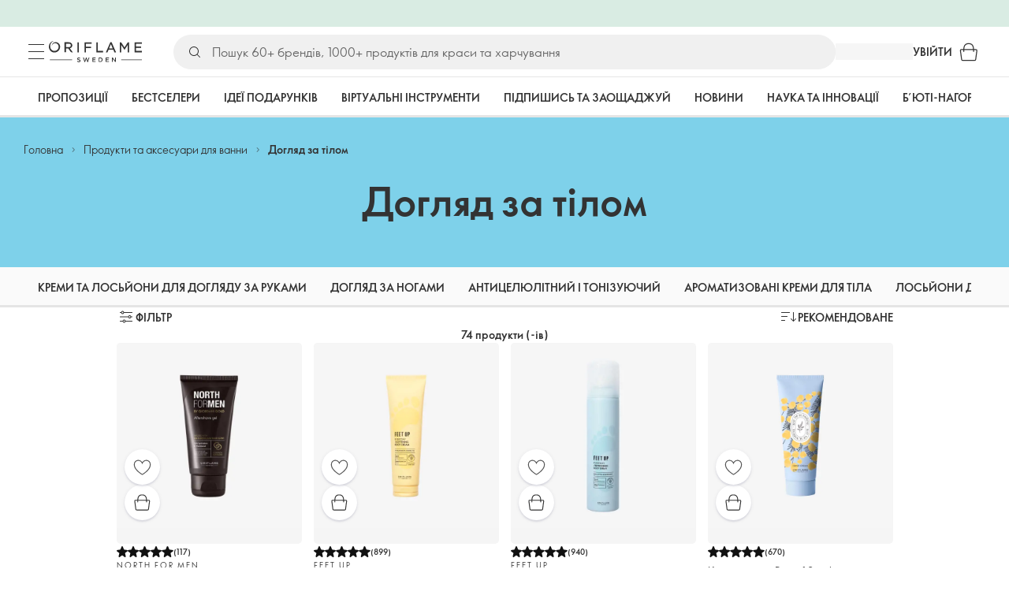

--- FILE ---
content_type: application/javascript; charset=UTF-8
request_url: https://assets-we-cdn.oriflame.com/appshell-products-we/_next/static/chunks/e19bb406-1cf390d9a856b098.js
body_size: 19707
content:
"use strict";(self.webpackChunk_N_E=self.webpackChunk_N_E||[]).push([[5264],{61102:(e,t,n)=>{var r;n.r(t),n.d(t,{Composite:()=>M,CompositeItem:()=>S,FloatingArrow:()=>F,FloatingDelayGroup:()=>FloatingDelayGroup,FloatingFocusManager:()=>FloatingFocusManager,FloatingList:()=>FloatingList,FloatingNode:()=>FloatingNode,FloatingOverlay:()=>U,FloatingPortal:()=>FloatingPortal,FloatingTree:()=>FloatingTree,NextFloatingDelayGroup:()=>NextFloatingDelayGroup,arrow:()=>a.UE,autoPlacement:()=>a.RK,autoUpdate:()=>a.ll,computePosition:()=>a.rD,detectOverflow:()=>a.__,flip:()=>a.UU,getOverflowAncestors:()=>a.v9,hide:()=>a.jD,inline:()=>a.mG,inner:()=>inner,limitShift:()=>a.ER,offset:()=>a.cY,platform:()=>a.iD,safePolygon:()=>safePolygon,shift:()=>a.BN,size:()=>a.Ej,useClick:()=>useClick,useClientPoint:()=>useClientPoint,useDelayGroup:()=>useDelayGroup,useDelayGroupContext:()=>useDelayGroupContext,useDismiss:()=>useDismiss,useFloating:()=>useFloating,useFloatingNodeId:()=>useFloatingNodeId,useFloatingParentNodeId:()=>useFloatingParentNodeId,useFloatingPortalNode:()=>useFloatingPortalNode,useFloatingRootContext:()=>useFloatingRootContext,useFloatingTree:()=>useFloatingTree,useFocus:()=>useFocus,useHover:()=>useHover,useId:()=>k,useInnerOffset:()=>useInnerOffset,useInteractions:()=>useInteractions,useListItem:()=>useListItem,useListNavigation:()=>useListNavigation,useMergeRefs:()=>useMergeRefs,useNextDelayGroup:()=>useNextDelayGroup,useRole:()=>useRole,useTransitionStatus:()=>useTransitionStatus,useTransitionStyles:()=>useTransitionStyles,useTypeahead:()=>useTypeahead});var o=n(2950),u=n(65350),i=n(84486),s=n(96549),l=n(79932),c=n(27551),a=n(47857),f=n(17459);function useMergeRefs(e){const t=o.useRef(void 0),n=o.useCallback(t=>{const n=e.map(e=>{if(null!=e){if("function"===typeof e){const n=e,r=n(t);return"function"===typeof r?r:()=>{n(null)}}return e.current=t,()=>{e.current=null}}});return()=>{n.forEach(e=>null==e?void 0:e())}},e);return o.useMemo(()=>e.every(e=>null==e)?null:e=>{t.current&&(t.current(),t.current=void 0),null!=e&&(t.current=n(e))},e)}function sortByDocumentPosition(e,t){const n=e.compareDocumentPosition(t);return n&Node.DOCUMENT_POSITION_FOLLOWING||n&Node.DOCUMENT_POSITION_CONTAINED_BY?-1:n&Node.DOCUMENT_POSITION_PRECEDING||n&Node.DOCUMENT_POSITION_CONTAINS?1:0}const d=o.createContext({register:()=>{},unregister:()=>{},map:new Map,elementsRef:{current:[]}});function FloatingList(e){const{children:t,elementsRef:n,labelsRef:r}=e,[u,s]=o.useState(()=>new Set),l=o.useCallback(e=>{s(t=>new Set(t).add(e))},[]),c=o.useCallback(e=>{s(t=>{const n=new Set(t);return n.delete(e),n})},[]),a=o.useMemo(()=>{const e=new Map;return Array.from(u.keys()).sort(sortByDocumentPosition).forEach((t,n)=>{e.set(t,n)}),e},[u]);return(0,i.jsx)(d.Provider,{value:o.useMemo(()=>({register:l,unregister:c,map:a,elementsRef:n,labelsRef:r}),[l,c,a,n,r]),children:t})}function useListItem(e){void 0===e&&(e={});const{label:t}=e,{register:n,unregister:r,map:i,elementsRef:s,labelsRef:l}=o.useContext(d),[c,a]=o.useState(null),f=o.useRef(null),v=o.useCallback(e=>{if(f.current=e,null!==c&&(s.current[c]=e,l)){var n;const r=void 0!==t;l.current[c]=r?t:null!=(n=null==e?void 0:e.textContent)?n:null}},[c,s,l,t]);return(0,u.OS)(()=>{const e=f.current;if(e)return n(e),()=>{r(e)}},[n,r]),(0,u.OS)(()=>{const e=f.current?i.get(f.current):null;null!=e&&a(e)},[i]),o.useMemo(()=>({ref:v,index:null==c?-1:c}),[c,v])}const v="data-floating-ui-focusable",m="active",g="selected",p="ArrowLeft",h="ArrowRight",y="ArrowUp",R="ArrowDown";function renderJsx(e,t){return"function"===typeof e?e(t):e?o.cloneElement(e,t):(0,i.jsx)("div",{...t})}const E=o.createContext({activeIndex:0,onNavigate:()=>{}}),b=[p,h],x=[y,R],w=[...b,...x],M=o.forwardRef(function Composite(e,t){const{render:n,orientation:r="both",loop:s=!0,rtl:l=!1,cols:c=1,disabledIndices:a,activeIndex:f,onNavigate:d,itemSizes:v,dense:m=!1,...g}=e,[M,S]=o.useState(0),I=null!=f?f:M,C=(0,u.Jt)(null!=d?d:S),O=o.useRef([]),k=n&&"function"!==typeof n?n.props:{},F=o.useMemo(()=>({activeIndex:I,onNavigate:C}),[I,C]),T=c>1;const P={...g,...k,ref:t,"aria-orientation":"both"===r?void 0:r,onKeyDown(e){null==g.onKeyDown||g.onKeyDown(e),null==k.onKeyDown||k.onKeyDown(e),function handleKeyDown(e){if(!w.includes(e.key))return;let t=I;const n=(0,u.Zb)(O,a),o=(0,u.vB)(O,a),i=l?p:h,f=l?h:p;if(T){const f=v||Array.from({length:O.current.length},()=>({width:1,height:1})),d=(0,u.zf)(f,c,m),g=d.findIndex(e=>null!=e&&!(0,u.FP)(O,e,a)),p=d.reduce((e,t,n)=>null==t||(0,u.FP)(O,t,a)?e:n,-1),h=d[(0,u.Kg)({current:d.map(e=>e?O.current[e]:null)},{event:e,orientation:r,loop:s,rtl:l,cols:c,disabledIndices:(0,u.Y3)([...("function"!==typeof a?a:null)||O.current.map((e,t)=>(0,u.FP)(O,t,a)?t:void 0),void 0],d),minIndex:g,maxIndex:p,prevIndex:(0,u.fl)(I>o?n:I,f,d,c,e.key===R?"bl":e.key===i?"tr":"tl")})];null!=h&&(t=h)}const d={horizontal:[i],vertical:[R],both:[i,R]}[r],g={horizontal:[f],vertical:[y],both:[f,y]}[r],E=T?w:{horizontal:b,vertical:x,both:w}[r];var M;t===I&&[...d,...g].includes(e.key)&&(t=s&&t===o&&d.includes(e.key)?n:s&&t===n&&g.includes(e.key)?o:(0,u.BF)(O,{startingIndex:t,decrement:g.includes(e.key),disabledIndices:a})),t===I||(0,u.du)(O,t)||(e.stopPropagation(),E.includes(e.key)&&e.preventDefault(),C(t),null==(M=O.current[t])||M.focus())}(e)}};return(0,i.jsx)(E.Provider,{value:F,children:(0,i.jsx)(FloatingList,{elementsRef:O,children:renderJsx(n,P)})})}),S=o.forwardRef(function CompositeItem(e,t){const{render:n,...r}=e,u=n&&"function"!==typeof n?n.props:{},{activeIndex:i,onNavigate:s}=o.useContext(E),{ref:l,index:c}=useListItem(),a=useMergeRefs([l,t,u.ref]),f=i===c;return renderJsx(n,{...r,...u,ref:a,tabIndex:f?0:-1,"data-active":f?"":void 0,onFocus(e){null==r.onFocus||r.onFocus(e),null==u.onFocus||u.onFocus(e),s(c)}})}),I={...r||(r=n.t(o,2))};let C=!1,O=0;const genId=()=>"floating-ui-"+Math.random().toString(36).slice(2,6)+O++;const k=I.useId||function useFloatingId(){const[e,t]=o.useState(()=>C?genId():void 0);return(0,u.OS)(()=>{null==e&&t(genId())},[]),o.useEffect(()=>{C=!0},[]),e};const F=o.forwardRef(function FloatingArrow(e,t){const{context:{placement:n,elements:{floating:r},middlewareData:{arrow:l,shift:c}},width:a=14,height:f=7,tipRadius:d=0,strokeWidth:v=0,staticOffset:m,stroke:g,d:p,style:{transform:h,...y}={},...R}=e;const E=k(),[b,x]=o.useState(!1);if((0,u.OS)(()=>{if(!r)return;"rtl"===(0,s.L9)(r).direction&&x(!0)},[r]),!r)return null;const[w,M]=n.split("-"),S="top"===w||"bottom"===w;let I=m;(S&&null!=c&&c.x||!S&&null!=c&&c.y)&&(I=null);const C=2*v,O=C/2,F=a/2*(d/-8+1),T=f/2*d/4,P=!!p,L=I&&"end"===M?"bottom":"top";let D=I&&"end"===M?"right":"left";I&&b&&(D="end"===M?"left":"right");const A=null!=(null==l?void 0:l.x)?I||l.x:"",N=null!=(null==l?void 0:l.y)?I||l.y:"",K=p||"M0,0 H"+a+" L"+(a-F)+","+(f-T)+" Q"+a/2+","+f+" "+F+","+(f-T)+" Z",j={top:P?"rotate(180deg)":"",left:P?"rotate(90deg)":"rotate(-90deg)",bottom:P?"":"rotate(180deg)",right:P?"rotate(-90deg)":"rotate(90deg)"}[w];return(0,i.jsxs)("svg",{...R,"aria-hidden":!0,ref:t,width:P?a:a+C,height:a,viewBox:"0 0 "+a+" "+(f>a?f:a),style:{position:"absolute",pointerEvents:"none",[D]:A,[L]:N,[w]:S||P?"100%":"calc(100% - "+C/2+"px)",transform:[j,h].filter(e=>!!e).join(" "),...y},children:[C>0&&(0,i.jsx)("path",{clipPath:"url(#"+E+")",fill:"none",stroke:g,strokeWidth:C+(p?0:1),d:K}),(0,i.jsx)("path",{stroke:C&&!p?R.fill:"none",d:K}),(0,i.jsx)("clipPath",{id:E,children:(0,i.jsx)("rect",{x:-O,y:O*(P?-1:1),width:a+C,height:a})})]})});function createEventEmitter(){const e=new Map;return{emit(t,n){var r;null==(r=e.get(t))||r.forEach(e=>e(n))},on(t,n){e.has(t)||e.set(t,new Set),e.get(t).add(n)},off(t,n){var r;null==(r=e.get(t))||r.delete(n)}}}const T=o.createContext(null),P=o.createContext(null),useFloatingParentNodeId=()=>{var e;return(null==(e=o.useContext(T))?void 0:e.id)||null},useFloatingTree=()=>o.useContext(P);function useFloatingNodeId(e){const t=k(),n=useFloatingTree(),r=useFloatingParentNodeId(),o=e||r;return(0,u.OS)(()=>{if(!t)return;const e={id:t,parentId:o};return null==n||n.addNode(e),()=>{null==n||n.removeNode(e)}},[n,t,o]),t}function FloatingNode(e){const{children:t,id:n}=e,r=useFloatingParentNodeId();return(0,i.jsx)(T.Provider,{value:o.useMemo(()=>({id:n,parentId:r}),[n,r]),children:t})}function FloatingTree(e){const{children:t}=e,n=o.useRef([]),r=o.useCallback(e=>{n.current=[...n.current,e]},[]),u=o.useCallback(e=>{n.current=n.current.filter(t=>t!==e)},[]),[s]=o.useState(()=>createEventEmitter());return(0,i.jsx)(P.Provider,{value:o.useMemo(()=>({nodesRef:n,addNode:r,removeNode:u,events:s}),[r,u,s]),children:t})}function createAttribute(e){return"data-floating-ui-"+e}function clearTimeoutIfSet(e){-1!==e.current&&(clearTimeout(e.current),e.current=-1)}const L=createAttribute("safe-polygon");function getDelay(e,t,n){if(n&&!(0,u.Go)(n))return 0;if("number"===typeof e)return e;if("function"===typeof e){const n=e();return"number"===typeof n?n:null==n?void 0:n[t]}return null==e?void 0:e[t]}function getRestMs(e){return"function"===typeof e?e():e}function useHover(e,t){void 0===t&&(t={});const{open:n,onOpenChange:r,dataRef:i,events:l,elements:c}=e,{enabled:a=!0,delay:f=0,handleClose:d=null,mouseOnly:v=!1,restMs:m=0,move:g=!0}=t,p=useFloatingTree(),h=useFloatingParentNodeId(),y=(0,u.SE)(d),R=(0,u.SE)(f),E=(0,u.SE)(n),b=(0,u.SE)(m),x=o.useRef(),w=o.useRef(-1),M=o.useRef(),S=o.useRef(-1),I=o.useRef(!0),C=o.useRef(!1),O=o.useRef(()=>{}),k=o.useRef(!1),F=(0,u.Jt)(()=>{var e;const t=null==(e=i.current.openEvent)?void 0:e.type;return(null==t?void 0:t.includes("mouse"))&&"mousedown"!==t});o.useEffect(()=>{if(a)return l.on("openchange",onOpenChange),()=>{l.off("openchange",onOpenChange)};function onOpenChange(e){let{open:t}=e;t||(clearTimeoutIfSet(w),clearTimeoutIfSet(S),I.current=!0,k.current=!1)}},[a,l]),o.useEffect(()=>{if(!a)return;if(!y.current)return;if(!n)return;function onLeave(e){F()&&r(!1,e,"hover")}const e=(0,u.YE)(c.floating).documentElement;return e.addEventListener("mouseleave",onLeave),()=>{e.removeEventListener("mouseleave",onLeave)}},[c.floating,n,r,a,y,F]);const T=o.useCallback(function(e,t,n){void 0===t&&(t=!0),void 0===n&&(n="hover");const o=getDelay(R.current,"close",x.current);o&&!M.current?(clearTimeoutIfSet(w),w.current=window.setTimeout(()=>r(!1,e,n),o)):t&&(clearTimeoutIfSet(w),r(!1,e,n))},[R,r]),P=(0,u.Jt)(()=>{O.current(),M.current=void 0}),D=(0,u.Jt)(()=>{if(C.current){const e=(0,u.YE)(c.floating).body;e.style.pointerEvents="",e.removeAttribute(L),C.current=!1}}),A=(0,u.Jt)(()=>!!i.current.openEvent&&["click","mousedown"].includes(i.current.openEvent.type));o.useEffect(()=>{if(a&&(0,s.vq)(c.domReference)){const e=c.domReference,t=c.floating;return n&&e.addEventListener("mouseleave",onScrollMouseLeave),g&&e.addEventListener("mousemove",onReferenceMouseEnter,{once:!0}),e.addEventListener("mouseenter",onReferenceMouseEnter),e.addEventListener("mouseleave",onReferenceMouseLeave),t&&(t.addEventListener("mouseleave",onScrollMouseLeave),t.addEventListener("mouseenter",onFloatingMouseEnter),t.addEventListener("mouseleave",onFloatingMouseLeave)),()=>{n&&e.removeEventListener("mouseleave",onScrollMouseLeave),g&&e.removeEventListener("mousemove",onReferenceMouseEnter),e.removeEventListener("mouseenter",onReferenceMouseEnter),e.removeEventListener("mouseleave",onReferenceMouseLeave),t&&(t.removeEventListener("mouseleave",onScrollMouseLeave),t.removeEventListener("mouseenter",onFloatingMouseEnter),t.removeEventListener("mouseleave",onFloatingMouseLeave))}}function onReferenceMouseEnter(e){if(clearTimeoutIfSet(w),I.current=!1,v&&!(0,u.Go)(x.current)||getRestMs(b.current)>0&&!getDelay(R.current,"open"))return;const t=getDelay(R.current,"open",x.current);t?w.current=window.setTimeout(()=>{E.current||r(!0,e,"hover")},t):n||r(!0,e,"hover")}function onReferenceMouseLeave(e){if(A())return void D();O.current();const t=(0,u.YE)(c.floating);if(clearTimeoutIfSet(S),k.current=!1,y.current&&i.current.floatingContext){n||clearTimeoutIfSet(w),M.current=y.current({...i.current.floatingContext,tree:p,x:e.clientX,y:e.clientY,onClose(){D(),P(),A()||T(e,!0,"safe-polygon")}});const r=M.current;return t.addEventListener("mousemove",r),void(O.current=()=>{t.removeEventListener("mousemove",r)})}("touch"!==x.current||!(0,u.gR)(c.floating,e.relatedTarget))&&T(e)}function onScrollMouseLeave(e){A()||i.current.floatingContext&&(null==y.current||y.current({...i.current.floatingContext,tree:p,x:e.clientX,y:e.clientY,onClose(){D(),P(),A()||T(e)}})(e))}function onFloatingMouseEnter(){clearTimeoutIfSet(w)}function onFloatingMouseLeave(e){A()||T(e,!1)}},[c,a,e,v,g,T,P,D,r,n,E,p,R,y,i,A,b]),(0,u.OS)(()=>{var e;if(a&&n&&null!=(e=y.current)&&null!=(e=e.__options)&&e.blockPointerEvents&&F()){C.current=!0;const e=c.floating;if((0,s.vq)(c.domReference)&&e){var t;const n=(0,u.YE)(c.floating).body;n.setAttribute(L,"");const r=c.domReference,o=null==p||null==(t=p.nodesRef.current.find(e=>e.id===h))||null==(t=t.context)?void 0:t.elements.floating;return o&&(o.style.pointerEvents=""),n.style.pointerEvents="none",r.style.pointerEvents="auto",e.style.pointerEvents="auto",()=>{n.style.pointerEvents="",r.style.pointerEvents="",e.style.pointerEvents=""}}}},[a,n,h,c,p,y,F]),(0,u.OS)(()=>{n||(x.current=void 0,k.current=!1,P(),D())},[n,P,D]),o.useEffect(()=>()=>{P(),clearTimeoutIfSet(w),clearTimeoutIfSet(S),D()},[a,c.domReference,P,D]);const N=o.useMemo(()=>{function setPointerRef(e){x.current=e.pointerType}return{onPointerDown:setPointerRef,onPointerEnter:setPointerRef,onMouseMove(e){const{nativeEvent:t}=e;function handleMouseMove(){I.current||E.current||r(!0,t,"hover")}v&&!(0,u.Go)(x.current)||n||0===getRestMs(b.current)||k.current&&e.movementX**2+e.movementY**2<2||(clearTimeoutIfSet(S),"touch"===x.current?handleMouseMove():(k.current=!0,S.current=window.setTimeout(handleMouseMove,getRestMs(b.current))))}}},[v,r,n,E,b]);return o.useMemo(()=>a?{reference:N}:{},[a,N])}const NOOP=()=>{},D=o.createContext({delay:0,initialDelay:0,timeoutMs:0,currentId:null,setCurrentId:NOOP,setState:NOOP,isInstantPhase:!1}),useDelayGroupContext=()=>o.useContext(D);function FloatingDelayGroup(e){const{children:t,delay:n,timeoutMs:r=0}=e,[s,l]=o.useReducer((e,t)=>({...e,...t}),{delay:n,timeoutMs:r,initialDelay:n,currentId:null,isInstantPhase:!1}),c=o.useRef(null),a=o.useCallback(e=>{l({currentId:e})},[]);return(0,u.OS)(()=>{s.currentId?null===c.current?c.current=s.currentId:s.isInstantPhase||l({isInstantPhase:!0}):(s.isInstantPhase&&l({isInstantPhase:!1}),c.current=null)},[s.currentId,s.isInstantPhase]),(0,i.jsx)(D.Provider,{value:o.useMemo(()=>({...s,setState:l,setCurrentId:a}),[s,a]),children:t})}function useDelayGroup(e,t){void 0===t&&(t={});const{open:n,onOpenChange:r,floatingId:o}=e,{id:i,enabled:s=!0}=t,l=null!=i?i:o,c=useDelayGroupContext(),{currentId:a,setCurrentId:f,initialDelay:d,setState:v,timeoutMs:m}=c;return(0,u.OS)(()=>{s&&a&&(v({delay:{open:1,close:getDelay(d,"close")}}),a!==l&&r(!1))},[s,l,r,v,a,d]),(0,u.OS)(()=>{function unset(){r(!1),v({delay:d,currentId:null})}if(s&&a&&!n&&a===l){if(m){const e=window.setTimeout(unset,m);return()=>{clearTimeout(e)}}unset()}},[s,n,v,a,l,r,d,m]),(0,u.OS)(()=>{s&&f!==NOOP&&n&&f(l)},[s,n,f,l]),c}const A=o.createContext({hasProvider:!1,timeoutMs:0,delayRef:{current:0},initialDelayRef:{current:0},timeoutIdRef:{current:-1},currentIdRef:{current:null},currentContextRef:{current:null}});function NextFloatingDelayGroup(e){const{children:t,delay:n,timeoutMs:r=0}=e,u=o.useRef(n),s=o.useRef(n),l=o.useRef(null),c=o.useRef(null),a=o.useRef(-1);return(0,i.jsx)(A.Provider,{value:o.useMemo(()=>({hasProvider:!0,delayRef:u,initialDelayRef:s,currentIdRef:l,timeoutMs:r,currentContextRef:c,timeoutIdRef:a}),[r]),children:t})}function useNextDelayGroup(e,t){void 0===t&&(t={});const{open:n,onOpenChange:r,floatingId:i}=e,{enabled:s=!0}=t,l=o.useContext(A),{currentIdRef:c,delayRef:a,timeoutMs:f,initialDelayRef:d,currentContextRef:v,hasProvider:m,timeoutIdRef:g}=l,[p,h]=o.useState(!1);return(0,u.OS)(()=>{function unset(){var e;h(!1),null==(e=v.current)||e.setIsInstantPhase(!1),c.current=null,v.current=null,a.current=d.current}if(s&&c.current&&!n&&c.current===i){if(h(!1),f)return g.current=window.setTimeout(unset,f),()=>{clearTimeout(g.current)};unset()}},[s,n,i,c,a,f,d,v,g]),(0,u.OS)(()=>{if(!s)return;if(!n)return;const e=v.current,t=c.current;v.current={onOpenChange:r,setIsInstantPhase:h},c.current=i,a.current={open:0,close:getDelay(d.current,"close")},null!==t&&t!==i?(clearTimeoutIfSet(g),h(!0),null==e||e.setIsInstantPhase(!0),null==e||e.onOpenChange(!1)):(h(!1),null==e||e.setIsInstantPhase(!1))},[s,n,i,r,c,a,f,d,v,g]),(0,u.OS)(()=>()=>{v.current=null},[v]),o.useMemo(()=>({hasProvider:m,delayRef:a,isInstantPhase:p}),[m,a,p])}let N=0;function enqueueFocus(e,t){void 0===t&&(t={});const{preventScroll:n=!1,cancelPrevious:r=!0,sync:o=!1}=t;r&&cancelAnimationFrame(N);const exec=()=>null==e?void 0:e.focus({preventScroll:n});o?exec():N=requestAnimationFrame(exec)}function contains(e,t){if(!e||!t)return!1;const n=null==t.getRootNode?void 0:t.getRootNode();if(e.contains(t))return!0;if(n&&(0,s.Ng)(n)){let n=t;for(;n;){if(e===n)return!0;n=n.parentNode||n.host}}return!1}const K={inert:new WeakMap,"aria-hidden":new WeakMap,none:new WeakMap};function getCounterMap(e){return"inert"===e?K.inert:"aria-hidden"===e?K["aria-hidden"]:K.none}let j=new WeakSet,W={},q=0;const supportsInert=()=>"undefined"!==typeof HTMLElement&&"inert"in HTMLElement.prototype,unwrapHost=e=>e&&(e.host||unwrapHost(e.parentNode)),correctElements=(e,t)=>t.map(t=>{if(e.contains(t))return t;const n=unwrapHost(t);return e.contains(n)?n:null}).filter(e=>null!=e);function markOthers(e,t,n){void 0===t&&(t=!1),void 0===n&&(n=!1);const r=function getDocument(e){return(null==e?void 0:e.ownerDocument)||document}(e[0]).body;return function applyAttributeToOthers(e,t,n,r){const o="data-floating-ui-inert",u=r?"inert":n?"aria-hidden":null,i=correctElements(t,e),l=new Set,c=new Set(i),a=[];W[o]||(W[o]=new WeakMap);const f=W[o];return i.forEach(function keep(e){e&&!l.has(e)&&(l.add(e),e.parentNode&&keep(e.parentNode))}),function deep(e){e&&!c.has(e)&&[].forEach.call(e.children,e=>{if("script"!==(0,s.mq)(e))if(l.has(e))deep(e);else{const t=u?e.getAttribute(u):null,n=null!==t&&"false"!==t,r=getCounterMap(u),i=(r.get(e)||0)+1,s=(f.get(e)||0)+1;r.set(e,i),f.set(e,s),a.push(e),1===i&&n&&j.add(e),1===s&&e.setAttribute(o,""),!n&&u&&e.setAttribute(u,"inert"===u?"":"true")}})}(t),l.clear(),q++,()=>{a.forEach(e=>{const t=getCounterMap(u),n=(t.get(e)||0)-1,r=(f.get(e)||0)-1;t.set(e,n),f.set(e,r),n||(!j.has(e)&&u&&e.removeAttribute(u),j.delete(e)),r||e.removeAttribute(o)}),q--,q||(K.inert=new WeakMap,K["aria-hidden"]=new WeakMap,K.none=new WeakMap,j=new WeakSet,W={})}}(e.concat(Array.from(r.querySelectorAll('[aria-live],[role="status"],output'))),r,t,n)}const B={border:0,clip:"rect(0 0 0 0)",height:"1px",margin:"-1px",overflow:"hidden",padding:0,position:"fixed",whiteSpace:"nowrap",width:"1px",top:0,left:0},_=o.forwardRef(function FocusGuard(e,t){const[n,r]=o.useState();(0,u.OS)(()=>{(0,u.nr)()&&r("button")},[]);const s={ref:t,tabIndex:0,role:n,"aria-hidden":!n||void 0,[createAttribute("focus-guard")]:"",style:B};return(0,i.jsx)("span",{...e,...s})}),H=o.createContext(null),Y=createAttribute("portal");function useFloatingPortalNode(e){void 0===e&&(e={});const{id:t,root:n}=e,r=k(),i=usePortalContext(),[l,c]=o.useState(null),a=o.useRef(null);return(0,u.OS)(()=>()=>{null==l||l.remove(),queueMicrotask(()=>{a.current=null})},[l]),(0,u.OS)(()=>{if(!r)return;if(a.current)return;const e=t?document.getElementById(t):null;if(!e)return;const n=document.createElement("div");n.id=r,n.setAttribute(Y,""),e.appendChild(n),a.current=n,c(n)},[t,r]),(0,u.OS)(()=>{if(null===n)return;if(!r)return;if(a.current)return;let e=n||(null==i?void 0:i.portalNode);e&&!(0,s.Ll)(e)&&(e=e.current),e=e||document.body;let o=null;t&&(o=document.createElement("div"),o.id=t,e.appendChild(o));const u=document.createElement("div");u.id=r,u.setAttribute(Y,""),e=o||e,e.appendChild(u),a.current=u,c(u)},[t,n,r,i]),l}function FloatingPortal(e){const{children:t,id:n,root:r,preserveTabOrder:s=!0}=e,l=useFloatingPortalNode({id:n,root:r}),[a,f]=o.useState(null),d=o.useRef(null),v=o.useRef(null),m=o.useRef(null),g=o.useRef(null),p=null==a?void 0:a.modal,h=null==a?void 0:a.open,y=!!a&&!a.modal&&a.open&&s&&!(!r&&!l);return o.useEffect(()=>{if(l&&s&&!p)return l.addEventListener("focusin",onFocus,!0),l.addEventListener("focusout",onFocus,!0),()=>{l.removeEventListener("focusin",onFocus,!0),l.removeEventListener("focusout",onFocus,!0)};function onFocus(e){if(l&&(0,u.Qp)(e)){("focusin"===e.type?u.yV:u.N)(l)}}},[l,s,p]),o.useEffect(()=>{l&&(h||(0,u.yV)(l))},[h,l]),(0,i.jsxs)(H.Provider,{value:o.useMemo(()=>({preserveTabOrder:s,beforeOutsideRef:d,afterOutsideRef:v,beforeInsideRef:m,afterInsideRef:g,portalNode:l,setFocusManagerState:f}),[s,l]),children:[y&&l&&(0,i.jsx)(_,{"data-type":"outside",ref:d,onFocus:e=>{if((0,u.Qp)(e,l)){var t;null==(t=m.current)||t.focus()}else{const e=a?a.domReference:null,t=(0,u.XJ)(e);null==t||t.focus()}}}),y&&l&&(0,i.jsx)("span",{"aria-owns":l.id,style:B}),l&&c.createPortal(t,l),y&&l&&(0,i.jsx)(_,{"data-type":"outside",ref:v,onFocus:e=>{if((0,u.Qp)(e,l)){var t;null==(t=g.current)||t.focus()}else{const t=a?a.domReference:null,n=(0,u.vF)(t);null==n||n.focus(),(null==a?void 0:a.closeOnFocusOut)&&(null==a||a.onOpenChange(!1,e.nativeEvent,"focus-out"))}}})]})}const usePortalContext=()=>o.useContext(H);function useLiteMergeRefs(e){return o.useMemo(()=>t=>{e.forEach(e=>{e&&(e.current=t)})},e)}const J=20;let G=[];function clearDisconnectedPreviouslyFocusedElements(){G=G.filter(e=>e.isConnected)}function getPreviouslyFocusedElement(){return clearDisconnectedPreviouslyFocusedElements(),G[G.length-1]}function handleTabIndex(e,t){var n;if(!t.current.includes("floating")&&(null==(n=e.getAttribute("role"))||!n.includes("dialog")))return;const r=(0,u.kQ)(),o=(0,l.nq)(e,r).filter(e=>{const t=e.getAttribute("data-tabindex")||"";return(0,l.AO)(e,r)||e.hasAttribute("data-tabindex")&&!t.startsWith("-")}),i=e.getAttribute("tabindex");t.current.includes("floating")||0===o.length?"0"!==i&&e.setAttribute("tabindex","0"):("-1"!==i||e.hasAttribute("data-tabindex")&&"-1"!==e.getAttribute("data-tabindex"))&&(e.setAttribute("tabindex","-1"),e.setAttribute("data-tabindex","-1"))}const V=o.forwardRef(function VisuallyHiddenDismiss(e,t){return(0,i.jsx)("button",{...e,type:"button",ref:t,tabIndex:-1,style:B})});function FloatingFocusManager(e){const{context:t,children:n,disabled:r=!1,order:c=["content"],guards:a=!0,initialFocus:f=0,returnFocus:d=!0,restoreFocus:v=!1,modal:m=!0,visuallyHiddenDismiss:g=!1,closeOnFocusOut:p=!0,outsideElementsInert:h=!1,getInsideElements:y=()=>[]}=e,{open:R,onOpenChange:E,events:b,dataRef:x,elements:{domReference:w,floating:M}}=t,S=(0,u.Jt)(()=>{var e;return null==(e=x.current.floatingContext)?void 0:e.nodeId}),I=(0,u.Jt)(y),C="number"===typeof f&&f<0,O=(0,u.WZ)(w)&&C,k=supportsInert(),F=!k||a,T=!F||k&&h,P=(0,u.SE)(c),L=(0,u.SE)(f),D=(0,u.SE)(d),A=useFloatingTree(),N=usePortalContext(),K=o.useRef(null),j=o.useRef(null),W=o.useRef(!1),q=o.useRef(!1),H=o.useRef(-1),Y=o.useRef(-1),X=null!=N,z=(0,u.nd)(M),U=(0,u.Jt)(function(e){return void 0===e&&(e=z),e?(0,l.Kr)(e,(0,u.kQ)()):[]}),Z=(0,u.Jt)(e=>{const t=U(e);return P.current.map(e=>w&&"reference"===e?w:z&&"floating"===e?z:t).filter(Boolean).flat()});o.useEffect(()=>{if(r)return;if(!m)return;function onKeyDown(e){if("Tab"===e.key){(0,u.gR)(z,(0,u.RS)((0,u.YE)(z)))&&0===U().length&&!O&&(0,u.jo)(e);const t=Z(),n=(0,u.EW)(e);"reference"===P.current[0]&&n===w&&((0,u.jo)(e),e.shiftKey?enqueueFocus(t[t.length-1]):enqueueFocus(t[1])),"floating"===P.current[1]&&n===z&&e.shiftKey&&((0,u.jo)(e),enqueueFocus(t[0]))}}const e=(0,u.YE)(z);return e.addEventListener("keydown",onKeyDown),()=>{e.removeEventListener("keydown",onKeyDown)}},[r,w,z,m,P,O,U,Z]),o.useEffect(()=>{if(!r&&M)return M.addEventListener("focusin",handleFocusIn),()=>{M.removeEventListener("focusin",handleFocusIn)};function handleFocusIn(e){const t=(0,u.EW)(e),n=U().indexOf(t);-1!==n&&(H.current=n)}},[r,M,U]),o.useEffect(()=>{if(r)return;if(!p)return;function handlePointerDown(){q.current=!0,setTimeout(()=>{q.current=!1})}function handleFocusOutside(e){const t=e.relatedTarget,n=e.currentTarget,r=(0,u.EW)(e);queueMicrotask(()=>{const o=S(),i=!((0,u.gR)(w,t)||(0,u.gR)(M,t)||(0,u.gR)(t,M)||(0,u.gR)(null==N?void 0:N.portalNode,t)||null!=t&&t.hasAttribute(createAttribute("focus-guard"))||A&&((0,u.CM)(A.nodesRef.current,o).find(e=>{var n,r;return(0,u.gR)(null==(n=e.context)?void 0:n.elements.floating,t)||(0,u.gR)(null==(r=e.context)?void 0:r.elements.domReference,t)})||(0,u.$4)(A.nodesRef.current,o).find(e=>{var n,r,o;return[null==(n=e.context)?void 0:n.elements.floating,(0,u.nd)(null==(r=e.context)?void 0:r.elements.floating)].includes(t)||(null==(o=e.context)?void 0:o.elements.domReference)===t})));if(n===w&&z&&handleTabIndex(z,P),v&&n!==w&&(null==r||!r.isConnected)&&(0,u.RS)((0,u.YE)(z))===(0,u.YE)(z).body){(0,s.sb)(z)&&z.focus();const e=H.current,t=U(),n=t[e]||t[t.length-1]||z;(0,s.sb)(n)&&n.focus()}x.current.insideReactTree?x.current.insideReactTree=!1:!O&&m||!t||!i||q.current||t===getPreviouslyFocusedElement()||(W.current=!0,E(!1,e,"focus-out"))})}const e=Boolean(!A&&N);function markInsideReactTree(){clearTimeoutIfSet(Y),x.current.insideReactTree=!0,Y.current=window.setTimeout(()=>{x.current.insideReactTree=!1})}return M&&(0,s.sb)(w)?(w.addEventListener("focusout",handleFocusOutside),w.addEventListener("pointerdown",handlePointerDown),M.addEventListener("focusout",handleFocusOutside),e&&M.addEventListener("focusout",markInsideReactTree,!0),()=>{w.removeEventListener("focusout",handleFocusOutside),w.removeEventListener("pointerdown",handlePointerDown),M.removeEventListener("focusout",handleFocusOutside),e&&M.removeEventListener("focusout",markInsideReactTree,!0)}):void 0},[r,w,M,z,m,A,N,E,p,v,U,O,S,P,x]);const Q=o.useRef(null),$=o.useRef(null),ee=useLiteMergeRefs([Q,null==N?void 0:N.beforeInsideRef]),te=useLiteMergeRefs([$,null==N?void 0:N.afterInsideRef]);function renderDismissButton(e){return!r&&g&&m?(0,i.jsx)(V,{ref:"start"===e?K:j,onClick:e=>E(!1,e.nativeEvent),children:"string"===typeof g?g:"Dismiss"}):null}o.useEffect(()=>{var e,t;if(r)return;if(!M)return;const n=Array.from((null==N||null==(e=N.portalNode)?void 0:e.querySelectorAll("["+createAttribute("portal")+"]"))||[]),o=null==(t=(A?(0,u.$4)(A.nodesRef.current,S()):[]).find(e=>{var t;return(0,u.WZ)((null==(t=e.context)?void 0:t.elements.domReference)||null)}))||null==(t=t.context)?void 0:t.elements.domReference,i=[M,o,...n,...I(),K.current,j.current,Q.current,$.current,null==N?void 0:N.beforeOutsideRef.current,null==N?void 0:N.afterOutsideRef.current,P.current.includes("reference")||O?w:null].filter(e=>null!=e),s=m||O?markOthers(i,!T,T):markOthers(i);return()=>{s()}},[r,w,M,m,P,N,O,F,T,A,S,I]),(0,u.OS)(()=>{if(r||!(0,s.sb)(z))return;const e=(0,u.YE)(z),t=(0,u.RS)(e);queueMicrotask(()=>{const e=Z(z),n=L.current,r=("number"===typeof n?e[n]:n.current)||z,o=(0,u.gR)(z,t);C||o||!R||enqueueFocus(r,{preventScroll:r===z})})},[r,R,z,C,Z,L]),(0,u.OS)(()=>{if(r||!z)return;const e=(0,u.YE)(z);function onOpenChange(e){let{reason:t,event:n,nested:r}=e;if(["hover","safe-polygon"].includes(t)&&"mouseleave"===n.type&&(W.current=!0),"outside-press"===t)if(r)W.current=!1;else if((0,u.YF)(n)||(0,u.Pg)(n))W.current=!1;else{let e=!1;document.createElement("div").focus({get preventScroll(){return e=!0,!1}}),W.current=!e}}!function addPreviouslyFocusedElement(e){clearDisconnectedPreviouslyFocusedElements(),e&&"body"!==(0,s.mq)(e)&&(G.push(e),G.length>J&&(G=G.slice(-20)))}((0,u.RS)(e)),b.on("openchange",onOpenChange);const t=e.createElement("span");return t.setAttribute("tabindex","-1"),t.setAttribute("aria-hidden","true"),Object.assign(t.style,B),X&&w&&w.insertAdjacentElement("afterend",t),()=>{b.off("openchange",onOpenChange);const n=(0,u.RS)(e),r=(0,u.gR)(M,n)||A&&(0,u.CM)(A.nodesRef.current,S(),!1).some(e=>{var t;return(0,u.gR)(null==(t=e.context)?void 0:t.elements.floating,n)}),o=function getReturnElement(){if("boolean"===typeof D.current){const e=w||getPreviouslyFocusedElement();return e&&e.isConnected?e:t}return D.current.current||t}();queueMicrotask(()=>{const i=function getFirstTabbableElement(e){const t=(0,u.kQ)();return(0,l.AO)(e,t)?e:(0,l.Kr)(e,t)[0]||e}(o);D.current&&!W.current&&(0,s.sb)(i)&&(i===n||n===e.body||r)&&i.focus({preventScroll:!0}),t.remove()})}},[r,M,z,D,x,b,A,X,w,S]),o.useEffect(()=>(queueMicrotask(()=>{W.current=!1}),()=>{queueMicrotask(clearDisconnectedPreviouslyFocusedElements)}),[r]),(0,u.OS)(()=>{if(!r&&N)return N.setFocusManagerState({modal:m,closeOnFocusOut:p,open:R,onOpenChange:E,domReference:w}),()=>{N.setFocusManagerState(null)}},[r,N,m,R,E,p,w]),(0,u.OS)(()=>{r||z&&handleTabIndex(z,P)},[r,z,P]);const ne=!r&&F&&(!m||!O)&&(X||m);return(0,i.jsxs)(i.Fragment,{children:[ne&&(0,i.jsx)(_,{"data-type":"inside",ref:ee,onFocus:e=>{if(m){const e=Z();enqueueFocus("reference"===c[0]?e[0]:e[e.length-1])}else if(null!=N&&N.preserveTabOrder&&N.portalNode)if(W.current=!1,(0,u.Qp)(e,N.portalNode)){const e=(0,u.vF)(w);null==e||e.focus()}else{var t;null==(t=N.beforeOutsideRef.current)||t.focus()}}}),!O&&renderDismissButton("start"),n,renderDismissButton("end"),ne&&(0,i.jsx)(_,{"data-type":"inside",ref:te,onFocus:e=>{if(m)enqueueFocus(Z()[0]);else if(null!=N&&N.preserveTabOrder&&N.portalNode)if(p&&(W.current=!0),(0,u.Qp)(e,N.portalNode)){const e=(0,u.XJ)(w);null==e||e.focus()}else{var t;null==(t=N.afterOutsideRef.current)||t.focus()}}})]})}let X=0;const z="--floating-ui-scrollbar-width";let cleanup=()=>{};const U=o.forwardRef(function FloatingOverlay(e,t){const{lockScroll:n=!1,...r}=e;return(0,u.OS)(()=>{if(n)return X++,1===X&&(cleanup=function enableScrollLock(){const e=(0,u.uo)(),t=/iP(hone|ad|od)|iOS/.test(e)||"MacIntel"===e&&navigator.maxTouchPoints>1,n=document.body.style,r=Math.round(document.documentElement.getBoundingClientRect().left)+document.documentElement.scrollLeft?"paddingLeft":"paddingRight",o=window.innerWidth-document.documentElement.clientWidth,i=n.left?parseFloat(n.left):window.scrollX,s=n.top?parseFloat(n.top):window.scrollY;if(n.overflow="hidden",n.setProperty(z,o+"px"),o&&(n[r]=o+"px"),t){var l,c;const e=(null==(l=window.visualViewport)?void 0:l.offsetLeft)||0,t=(null==(c=window.visualViewport)?void 0:c.offsetTop)||0;Object.assign(n,{position:"fixed",top:-(s-Math.floor(t))+"px",left:-(i-Math.floor(e))+"px",right:"0"})}return()=>{Object.assign(n,{overflow:"",[r]:""}),n.removeProperty(z),t&&(Object.assign(n,{position:"",top:"",left:"",right:""}),window.scrollTo(i,s))}}()),()=>{X--,0===X&&cleanup()}},[n]),(0,i.jsx)("div",{ref:t,...r,style:{position:"fixed",overflow:"auto",top:0,right:0,bottom:0,left:0,...r.style}})});function isButtonTarget(e){return(0,s.sb)(e.target)&&"BUTTON"===e.target.tagName}function isSpaceIgnored(e){return(0,u.$u)(e)}function useClick(e,t){void 0===t&&(t={});const{open:n,onOpenChange:r,dataRef:i,elements:{domReference:l}}=e,{enabled:c=!0,event:a="click",toggle:f=!0,ignoreMouse:d=!1,keyboardHandlers:v=!0,stickIfOpen:m=!0}=t,g=o.useRef(),p=o.useRef(!1),h=o.useMemo(()=>({onPointerDown(e){g.current=e.pointerType},onMouseDown(e){const t=g.current;0===e.button&&"click"!==a&&((0,u.Go)(t,!0)&&d||(!n||!f||i.current.openEvent&&m&&"mousedown"!==i.current.openEvent.type?(e.preventDefault(),r(!0,e.nativeEvent,"click")):r(!1,e.nativeEvent,"click")))},onClick(e){const t=g.current;"mousedown"===a&&g.current?g.current=void 0:(0,u.Go)(t,!0)&&d||(!n||!f||i.current.openEvent&&m&&"click"!==i.current.openEvent.type?r(!0,e.nativeEvent,"click"):r(!1,e.nativeEvent,"click"))},onKeyDown(e){g.current=void 0,e.defaultPrevented||!v||isButtonTarget(e)||(" "!==e.key||isSpaceIgnored(l)||(e.preventDefault(),p.current=!0),function isAnchorTarget(e){return(0,s.sb)(e.target)&&"A"===e.target.tagName}(e)||"Enter"===e.key&&r(!n||!f,e.nativeEvent,"click"))},onKeyUp(e){e.defaultPrevented||!v||isButtonTarget(e)||isSpaceIgnored(l)||" "===e.key&&p.current&&(p.current=!1,r(!n||!f,e.nativeEvent,"click"))}}),[i,l,a,d,v,r,n,m,f]);return o.useMemo(()=>c?{reference:h}:{},[c,h])}function isMouseBasedEvent(e){return null!=e&&null!=e.clientX}function useClientPoint(e,t){void 0===t&&(t={});const{open:n,dataRef:r,elements:{floating:i,domReference:l},refs:c}=e,{enabled:a=!0,axis:f="both",x:d=null,y:v=null}=t,m=o.useRef(!1),g=o.useRef(null),[p,h]=o.useState(),[y,R]=o.useState([]),E=(0,u.Jt)((e,t)=>{m.current||r.current.openEvent&&!isMouseBasedEvent(r.current.openEvent)||c.setPositionReference(function createVirtualElement(e,t){let n=null,r=null,o=!1;return{contextElement:e||void 0,getBoundingClientRect(){var u;const i=(null==e?void 0:e.getBoundingClientRect())||{width:0,height:0,x:0,y:0},s="x"===t.axis||"both"===t.axis,l="y"===t.axis||"both"===t.axis,c=["mouseenter","mousemove"].includes((null==(u=t.dataRef.current.openEvent)?void 0:u.type)||"")&&"touch"!==t.pointerType;let a=i.width,f=i.height,d=i.x,v=i.y;return null==n&&t.x&&s&&(n=i.x-t.x),null==r&&t.y&&l&&(r=i.y-t.y),d-=n||0,v-=r||0,a=0,f=0,!o||c?(a="y"===t.axis?i.width:0,f="x"===t.axis?i.height:0,d=s&&null!=t.x?t.x:d,v=l&&null!=t.y?t.y:v):o&&!c&&(f="x"===t.axis?i.height:f,a="y"===t.axis?i.width:a),o=!0,{width:a,height:f,x:d,y:v,top:v,right:d+a,bottom:v+f,left:d}}}}(l,{x:e,y:t,axis:f,dataRef:r,pointerType:p}))}),b=(0,u.Jt)(e=>{null==d&&null==v&&(n?g.current||R([]):E(e.clientX,e.clientY))}),x=(0,u.Go)(p)?i:n,w=o.useCallback(()=>{if(!x||!a||null!=d||null!=v)return;const e=(0,s.zk)(i);function handleMouseMove(t){const n=(0,u.EW)(t);(0,u.gR)(i,n)?(e.removeEventListener("mousemove",handleMouseMove),g.current=null):E(t.clientX,t.clientY)}if(!r.current.openEvent||isMouseBasedEvent(r.current.openEvent)){e.addEventListener("mousemove",handleMouseMove);const cleanup=()=>{e.removeEventListener("mousemove",handleMouseMove),g.current=null};return g.current=cleanup,cleanup}c.setPositionReference(l)},[x,a,d,v,i,r,c,l,E]);o.useEffect(()=>w(),[w,y]),o.useEffect(()=>{a&&!i&&(m.current=!1)},[a,i]),o.useEffect(()=>{!a&&n&&(m.current=!0)},[a,n]),(0,u.OS)(()=>{!a||null==d&&null==v||(m.current=!1,E(d,v))},[a,d,v,E]);const M=o.useMemo(()=>{function setPointerTypeRef(e){let{pointerType:t}=e;h(t)}return{onPointerDown:setPointerTypeRef,onPointerEnter:setPointerTypeRef,onMouseMove:b,onMouseEnter:b}},[b]);return o.useMemo(()=>a?{reference:M}:{},[a,M])}const Z={pointerdown:"onPointerDown",mousedown:"onMouseDown",click:"onClick"},Q={pointerdown:"onPointerDownCapture",mousedown:"onMouseDownCapture",click:"onClickCapture"},normalizeProp=e=>{var t,n;return{escapeKey:"boolean"===typeof e?e:null!=(t=null==e?void 0:e.escapeKey)&&t,outsidePress:"boolean"===typeof e?e:null==(n=null==e?void 0:e.outsidePress)||n}};function useDismiss(e,t){void 0===t&&(t={});const{open:n,onOpenChange:r,elements:i,dataRef:l}=e,{enabled:c=!0,escapeKey:f=!0,outsidePress:d=!0,outsidePressEvent:v="pointerdown",referencePress:m=!1,referencePressEvent:g="pointerdown",ancestorScroll:p=!1,bubbles:h,capture:y}=t,R=useFloatingTree(),E=(0,u.Jt)("function"===typeof d?d:()=>!1),b="function"===typeof d?E:d,x=o.useRef(!1),{escapeKey:w,outsidePress:M}=normalizeProp(h),{escapeKey:S,outsidePress:I}=normalizeProp(y),C=o.useRef(!1),O=(0,u.Jt)(e=>{var t;if(!n||!c||!f||"Escape"!==e.key)return;if(C.current)return;const o=null==(t=l.current.floatingContext)?void 0:t.nodeId,i=R?(0,u.CM)(R.nodesRef.current,o):[];if(!w&&(e.stopPropagation(),i.length>0)){let e=!0;if(i.forEach(t=>{var n;null==(n=t.context)||!n.open||t.context.dataRef.current.__escapeKeyBubbles||(e=!1)}),!e)return}r(!1,(0,u.O_)(e)?e.nativeEvent:e,"escape-key")}),k=(0,u.Jt)(e=>{var t;const callback=()=>{var t;O(e),null==(t=(0,u.EW)(e))||t.removeEventListener("keydown",callback)};null==(t=(0,u.EW)(e))||t.addEventListener("keydown",callback)}),F=(0,u.Jt)(e=>{var t;const n=l.current.insideReactTree;l.current.insideReactTree=!1;const o=x.current;if(x.current=!1,"click"===v&&o)return;if(n)return;if("function"===typeof b&&!b(e))return;const c=(0,u.EW)(e),a="["+createAttribute("inert")+"]",f=(0,u.YE)(i.floating).querySelectorAll(a);let d=(0,s.vq)(c)?c:null;for(;d&&!(0,s.eu)(d);){const e=(0,s.$4)(d);if((0,s.eu)(e)||!(0,s.vq)(e))break;d=e}if(f.length&&(0,s.vq)(c)&&!(0,u.tZ)(c)&&!(0,u.gR)(c,i.floating)&&Array.from(f).every(e=>!(0,u.gR)(d,e)))return;if((0,s.sb)(c)&&L){const t=(0,s.eu)(c),n=(0,s.L9)(c),r=/auto|scroll/,o=t||r.test(n.overflowX),u=t||r.test(n.overflowY),i=o&&c.clientWidth>0&&c.scrollWidth>c.clientWidth,l=u&&c.clientHeight>0&&c.scrollHeight>c.clientHeight,a="rtl"===n.direction,f=l&&(a?e.offsetX<=c.offsetWidth-c.clientWidth:e.offsetX>c.clientWidth),d=i&&e.offsetY>c.clientHeight;if(f||d)return}const m=null==(t=l.current.floatingContext)?void 0:t.nodeId,g=R&&(0,u.CM)(R.nodesRef.current,m).some(t=>{var n;return(0,u.F2)(e,null==(n=t.context)?void 0:n.elements.floating)});if((0,u.F2)(e,i.floating)||(0,u.F2)(e,i.domReference)||g)return;const p=R?(0,u.CM)(R.nodesRef.current,m):[];if(p.length>0){let e=!0;if(p.forEach(t=>{var n;null==(n=t.context)||!n.open||t.context.dataRef.current.__outsidePressBubbles||(e=!1)}),!e)return}r(!1,e,"outside-press")}),T=(0,u.Jt)(e=>{var t;const callback=()=>{var t;F(e),null==(t=(0,u.EW)(e))||t.removeEventListener(v,callback)};null==(t=(0,u.EW)(e))||t.addEventListener(v,callback)});o.useEffect(()=>{if(!n||!c)return;l.current.__escapeKeyBubbles=w,l.current.__outsidePressBubbles=M;let e=-1;function onScroll(e){r(!1,e,"ancestor-scroll")}function handleCompositionStart(){window.clearTimeout(e),C.current=!0}function handleCompositionEnd(){e=window.setTimeout(()=>{C.current=!1},(0,s.Tc)()?5:0)}const t=(0,u.YE)(i.floating);f&&(t.addEventListener("keydown",S?k:O,S),t.addEventListener("compositionstart",handleCompositionStart),t.addEventListener("compositionend",handleCompositionEnd)),b&&t.addEventListener(v,I?T:F,I);let o=[];return p&&((0,s.vq)(i.domReference)&&(o=(0,a.v9)(i.domReference)),(0,s.vq)(i.floating)&&(o=o.concat((0,a.v9)(i.floating))),!(0,s.vq)(i.reference)&&i.reference&&i.reference.contextElement&&(o=o.concat((0,a.v9)(i.reference.contextElement)))),o=o.filter(e=>{var n;return e!==(null==(n=t.defaultView)?void 0:n.visualViewport)}),o.forEach(e=>{e.addEventListener("scroll",onScroll,{passive:!0})}),()=>{f&&(t.removeEventListener("keydown",S?k:O,S),t.removeEventListener("compositionstart",handleCompositionStart),t.removeEventListener("compositionend",handleCompositionEnd)),b&&t.removeEventListener(v,I?T:F,I),o.forEach(e=>{e.removeEventListener("scroll",onScroll)}),window.clearTimeout(e)}},[l,i,f,b,v,n,r,p,c,w,M,O,S,k,F,I,T]),o.useEffect(()=>{l.current.insideReactTree=!1},[l,b,v]);const P=o.useMemo(()=>({onKeyDown:O,...m&&{[Z[g]]:e=>{r(!1,e.nativeEvent,"reference-press")},..."click"!==g&&{onClick(e){r(!1,e.nativeEvent,"reference-press")}}}}),[O,r,m,g]),L=o.useMemo(()=>({onKeyDown:O,onMouseDown(){x.current=!0},onMouseUp(){x.current=!0},[Q[v]]:()=>{l.current.insideReactTree=!0}}),[O,v,l]);return o.useMemo(()=>c?{reference:P,floating:L}:{},[c,P,L])}function useFloatingRootContext(e){const{open:t=!1,onOpenChange:n,elements:r}=e,i=k(),s=o.useRef({}),[l]=o.useState(()=>createEventEmitter()),c=null!=useFloatingParentNodeId();const[a,f]=o.useState(r.reference),d=(0,u.Jt)((e,t,r)=>{s.current.openEvent=e?t:void 0,l.emit("openchange",{open:e,event:t,reason:r,nested:c}),null==n||n(e,t,r)}),v=o.useMemo(()=>({setPositionReference:f}),[]),m=o.useMemo(()=>({reference:a||r.reference||null,floating:r.floating||null,domReference:r.reference}),[a,r.reference,r.floating]);return o.useMemo(()=>({dataRef:s,open:t,onOpenChange:d,elements:m,events:l,floatingId:i,refs:v}),[t,d,m,l,i,v])}function useFloating(e){void 0===e&&(e={});const{nodeId:t}=e,n=useFloatingRootContext({...e,elements:{reference:null,floating:null,...e.elements}}),r=e.rootContext||n,i=r.elements,[l,c]=o.useState(null),[f,d]=o.useState(null),v=(null==i?void 0:i.domReference)||l,m=o.useRef(null),g=useFloatingTree();(0,u.OS)(()=>{v&&(m.current=v)},[v]);const p=(0,a.we)({...e,elements:{...i,...f&&{reference:f}}}),h=o.useCallback(e=>{const t=(0,s.vq)(e)?{getBoundingClientRect:()=>e.getBoundingClientRect(),getClientRects:()=>e.getClientRects(),contextElement:e}:e;d(t),p.refs.setReference(t)},[p.refs]),y=o.useCallback(e=>{((0,s.vq)(e)||null===e)&&(m.current=e,c(e)),((0,s.vq)(p.refs.reference.current)||null===p.refs.reference.current||null!==e&&!(0,s.vq)(e))&&p.refs.setReference(e)},[p.refs]),R=o.useMemo(()=>({...p.refs,setReference:y,setPositionReference:h,domReference:m}),[p.refs,y,h]),E=o.useMemo(()=>({...p.elements,domReference:v}),[p.elements,v]),b=o.useMemo(()=>({...p,...r,refs:R,elements:E,nodeId:t}),[p,R,E,t,r]);return(0,u.OS)(()=>{r.dataRef.current.floatingContext=b;const e=null==g?void 0:g.nodesRef.current.find(e=>e.id===t);e&&(e.context=b)}),o.useMemo(()=>({...p,context:b,refs:R,elements:E}),[p,R,E,b])}function isMacSafari(){return(0,u.cX)()&&(0,u.nr)()}function useFocus(e,t){void 0===t&&(t={});const{open:n,onOpenChange:r,events:i,dataRef:l,elements:c}=e,{enabled:a=!0,visibleOnly:f=!0}=t,d=o.useRef(!1),v=o.useRef(-1),m=o.useRef(!0);o.useEffect(()=>{if(!a)return;const e=(0,s.zk)(c.domReference);function onBlur(){!n&&(0,s.sb)(c.domReference)&&c.domReference===(0,u.RS)((0,u.YE)(c.domReference))&&(d.current=!0)}function onKeyDown(){m.current=!0}function onPointerDown(){m.current=!1}return e.addEventListener("blur",onBlur),isMacSafari()&&(e.addEventListener("keydown",onKeyDown,!0),e.addEventListener("pointerdown",onPointerDown,!0)),()=>{e.removeEventListener("blur",onBlur),isMacSafari()&&(e.removeEventListener("keydown",onKeyDown,!0),e.removeEventListener("pointerdown",onPointerDown,!0))}},[c.domReference,n,a]),o.useEffect(()=>{if(a)return i.on("openchange",onOpenChange),()=>{i.off("openchange",onOpenChange)};function onOpenChange(e){let{reason:t}=e;"reference-press"!==t&&"escape-key"!==t||(d.current=!0)}},[i,a]),o.useEffect(()=>()=>{clearTimeoutIfSet(v)},[]);const g=o.useMemo(()=>({onMouseLeave(){d.current=!1},onFocus(e){if(d.current)return;const t=(0,u.EW)(e.nativeEvent);if(f&&(0,s.vq)(t))if(isMacSafari()&&!e.relatedTarget){if(!m.current&&!(0,u.$u)(t))return}else if(!(0,u.em)(t))return;r(!0,e.nativeEvent,"focus")},onBlur(e){d.current=!1;const t=e.relatedTarget,n=e.nativeEvent,o=(0,s.vq)(t)&&t.hasAttribute(createAttribute("focus-guard"))&&"outside"===t.getAttribute("data-type");v.current=window.setTimeout(()=>{var e;const i=(0,u.RS)(c.domReference?c.domReference.ownerDocument:document);(t||i!==c.domReference)&&((0,u.gR)(null==(e=l.current.floatingContext)?void 0:e.refs.floating.current,i)||(0,u.gR)(c.domReference,i)||o||r(!1,n,"focus"))})}}),[l,c.domReference,r,f]);return o.useMemo(()=>a?{reference:g}:{},[a,g])}function mergeProps(e,t,n){const r=new Map,o="item"===n;let u=e;if(o&&e){const{[m]:t,[g]:n,...r}=e;u=r}return{..."floating"===n&&{tabIndex:-1,[v]:""},...u,...t.map(t=>{const r=t?t[n]:null;return"function"===typeof r?e?r(e):null:r}).concat(e).reduce((e,t)=>t?(Object.entries(t).forEach(t=>{let[n,u]=t;var i;o&&[m,g].includes(n)||(0===n.indexOf("on")?(r.has(n)||r.set(n,[]),"function"===typeof u&&(null==(i=r.get(n))||i.push(u),e[n]=function(){for(var e,t=arguments.length,o=new Array(t),u=0;u<t;u++)o[u]=arguments[u];return null==(e=r.get(n))?void 0:e.map(e=>e(...o)).find(e=>void 0!==e)})):e[n]=u)}),e):e,{})}}function useInteractions(e){void 0===e&&(e=[]);const t=e.map(e=>null==e?void 0:e.reference),n=e.map(e=>null==e?void 0:e.floating),r=e.map(e=>null==e?void 0:e.item),u=o.useCallback(t=>mergeProps(t,e,"reference"),t),i=o.useCallback(t=>mergeProps(t,e,"floating"),n),s=o.useCallback(t=>mergeProps(t,e,"item"),r);return o.useMemo(()=>({getReferenceProps:u,getFloatingProps:i,getItemProps:s}),[u,i,s])}const $="Escape";function doSwitch(e,t,n){switch(e){case"vertical":return t;case"horizontal":return n;default:return t||n}}function isMainOrientationKey(e,t){return doSwitch(t,e===y||e===R,e===p||e===h)}function isMainOrientationToEndKey(e,t,n){return doSwitch(t,e===R,n?e===p:e===h)||"Enter"===e||" "===e||""===e}function isCrossOrientationOpenKey(e,t,n){return doSwitch(t,n?e===p:e===h,e===R)}function isCrossOrientationCloseKey(e,t,n,r){return"both"===t||"horizontal"===t&&r&&r>1?e===$:doSwitch(t,n?e===h:e===p,e===y)}function useListNavigation(e,t){const{open:n,onOpenChange:r,elements:i,floatingId:l}=e,{listRef:c,activeIndex:a,onNavigate:f=()=>{},enabled:d=!0,selectedIndex:v=null,allowEscape:m=!1,loop:g=!1,nested:y=!1,rtl:E=!1,virtual:b=!1,focusItemOnOpen:x="auto",focusItemOnHover:w=!0,openOnArrowKeyDown:M=!0,disabledIndices:S,orientation:I="vertical",parentOrientation:C,cols:O=1,scrollItemIntoView:k=!0,virtualItemRef:F,itemSizes:T,dense:P=!1}=t;const L=(0,u.nd)(i.floating),D=(0,u.SE)(L),A=useFloatingParentNodeId(),N=useFloatingTree();(0,u.OS)(()=>{e.dataRef.current.orientation=I},[e,I]);const K=(0,u.Jt)(()=>{f(-1===q.current?null:q.current)}),j=(0,u.WZ)(i.domReference),W=o.useRef(x),q=o.useRef(null!=v?v:-1),B=o.useRef(null),_=o.useRef(!0),H=o.useRef(K),Y=o.useRef(!!i.floating),J=o.useRef(n),G=o.useRef(!1),V=o.useRef(!1),X=(0,u.SE)(S),z=(0,u.SE)(n),U=(0,u.SE)(k),Z=(0,u.SE)(v),[Q,$]=o.useState(),[ee,te]=o.useState(),ne=(0,u.Jt)(()=>{function runFocus(e){var t;b?(null!=(t=e.id)&&t.endsWith("-fui-option")&&(e.id=l+"-"+Math.random().toString(16).slice(2,10)),$(e.id),null==N||N.events.emit("virtualfocus",e),F&&(F.current=e)):enqueueFocus(e,{sync:G.current,preventScroll:!0})}const e=c.current[q.current],t=V.current;e&&runFocus(e);(G.current?e=>e():requestAnimationFrame)(()=>{const n=c.current[q.current]||e;if(!n)return;e||runFocus(n);const r=U.current;r&&oe&&(t||!_.current)&&(null==n.scrollIntoView||n.scrollIntoView("boolean"===typeof r?{block:"nearest",inline:"nearest"}:r))})});(0,u.OS)(()=>{d&&(n&&i.floating?W.current&&null!=v&&(V.current=!0,q.current=v,K()):Y.current&&(q.current=-1,H.current()))},[d,n,i.floating,v,K]),(0,u.OS)(()=>{if(d&&n&&i.floating)if(null==a){if(G.current=!1,null!=Z.current)return;if(Y.current&&(q.current=-1,ne()),(!J.current||!Y.current)&&W.current&&(null!=B.current||!0===W.current&&null==B.current)){let e=0;const waitForListPopulated=()=>{if(null==c.current[0]){if(e<2){(e?requestAnimationFrame:queueMicrotask)(waitForListPopulated)}e++}else q.current=null==B.current||isMainOrientationToEndKey(B.current,I,E)||y?(0,u.Zb)(c,X.current):(0,u.vB)(c,X.current),B.current=null,K()};waitForListPopulated()}}else(0,u.du)(c,a)||(q.current=a,ne(),V.current=!1)},[d,n,i.floating,a,Z,y,c,I,E,K,ne,X]),(0,u.OS)(()=>{var e;if(!d||i.floating||!N||b||!Y.current)return;const t=N.nodesRef.current,n=null==(e=t.find(e=>e.id===A))||null==(e=e.context)?void 0:e.elements.floating,r=(0,u.RS)((0,u.YE)(i.floating)),o=t.some(e=>e.context&&(0,u.gR)(e.context.elements.floating,r));n&&!o&&_.current&&n.focus({preventScroll:!0})},[d,i.floating,N,A,b]),(0,u.OS)(()=>{if(d&&N&&b&&!A)return N.events.on("virtualfocus",handleVirtualFocus),()=>{N.events.off("virtualfocus",handleVirtualFocus)};function handleVirtualFocus(e){te(e.id),F&&(F.current=e)}},[d,N,b,A,F]),(0,u.OS)(()=>{H.current=K,J.current=n,Y.current=!!i.floating}),(0,u.OS)(()=>{n||(B.current=null,W.current=x)},[n,x]);const re=null!=a,oe=o.useMemo(()=>{function syncCurrentTarget(e){if(!z.current)return;const t=c.current.indexOf(e);-1!==t&&q.current!==t&&(q.current=t,K())}return{onFocus(e){let{currentTarget:t}=e;G.current=!0,syncCurrentTarget(t)},onClick:e=>{let{currentTarget:t}=e;return t.focus({preventScroll:!0})},onMouseMove(e){let{currentTarget:t}=e;G.current=!0,V.current=!1,w&&syncCurrentTarget(t)},onPointerLeave(e){let{pointerType:t}=e;var n;_.current&&"touch"!==t&&(G.current=!0,w&&(q.current=-1,K(),b||null==(n=D.current)||n.focus({preventScroll:!0})))}}},[z,D,w,c,K,b]),ue=o.useCallback(()=>{var e;return null!=C?C:null==N||null==(e=N.nodesRef.current.find(e=>e.id===A))||null==(e=e.context)||null==(e=e.dataRef)?void 0:e.current.orientation},[A,N,C]),ie=(0,u.Jt)(e=>{if(_.current=!1,G.current=!0,229===e.which)return;if(!z.current&&e.currentTarget===D.current)return;if(y&&isCrossOrientationCloseKey(e.key,I,E,O))return isMainOrientationKey(e.key,ue())||(0,u.jo)(e),r(!1,e.nativeEvent,"list-navigation"),void((0,s.sb)(i.domReference)&&(b?null==N||N.events.emit("virtualfocus",i.domReference):i.domReference.focus()));const t=q.current,o=(0,u.Zb)(c,S),l=(0,u.vB)(c,S);if(j||("Home"===e.key&&((0,u.jo)(e),q.current=o,K()),"End"===e.key&&((0,u.jo)(e),q.current=l,K())),O>1){const t=T||Array.from({length:c.current.length},()=>({width:1,height:1})),n=(0,u.zf)(t,O,P),r=n.findIndex(e=>null!=e&&!(0,u.FP)(c,e,S)),i=n.reduce((e,t,n)=>null==t||(0,u.FP)(c,t,S)?e:n,-1),s=n[(0,u.Kg)({current:n.map(e=>null!=e?c.current[e]:null)},{event:e,orientation:I,loop:g,rtl:E,cols:O,disabledIndices:(0,u.Y3)([...("function"!==typeof S?S:null)||c.current.map((e,t)=>(0,u.FP)(c,t,S)?t:void 0),void 0],n),minIndex:r,maxIndex:i,prevIndex:(0,u.fl)(q.current>l?o:q.current,t,n,O,e.key===R?"bl":e.key===(E?p:h)?"tr":"tl"),stopEvent:!0})];if(null!=s&&(q.current=s,K()),"both"===I)return}if(isMainOrientationKey(e.key,I)){if((0,u.jo)(e),n&&!b&&(0,u.RS)(e.currentTarget.ownerDocument)===e.currentTarget)return q.current=isMainOrientationToEndKey(e.key,I,E)?o:l,void K();isMainOrientationToEndKey(e.key,I,E)?q.current=g?t>=l?m&&t!==c.current.length?-1:o:(0,u.BF)(c,{startingIndex:t,disabledIndices:S}):Math.min(l,(0,u.BF)(c,{startingIndex:t,disabledIndices:S})):q.current=g?t<=o?m&&-1!==t?c.current.length:l:(0,u.BF)(c,{startingIndex:t,decrement:!0,disabledIndices:S}):Math.max(o,(0,u.BF)(c,{startingIndex:t,decrement:!0,disabledIndices:S})),(0,u.du)(c,q.current)&&(q.current=-1),K()}}),se=o.useMemo(()=>b&&n&&re&&{"aria-activedescendant":ee||Q},[b,n,re,ee,Q]),le=o.useMemo(()=>({"aria-orientation":"both"===I?void 0:I,...j?{}:se,onKeyDown:ie,onPointerMove(){_.current=!0}}),[se,ie,I,j]),ce=o.useMemo(()=>{function checkVirtualMouse(e){"auto"===x&&(0,u.YF)(e.nativeEvent)&&(W.current=!0)}function checkVirtualPointer(e){W.current=x,"auto"===x&&(0,u.Pg)(e.nativeEvent)&&(W.current=!0)}return{...se,onKeyDown(e){_.current=!1;const t=e.key.startsWith("Arrow"),o=["Home","End"].includes(e.key),i=t||o,s=isCrossOrientationOpenKey(e.key,I,E),l=isCrossOrientationCloseKey(e.key,I,E,O),a=isCrossOrientationOpenKey(e.key,ue(),E),f=isMainOrientationKey(e.key,I),d=(y?a:f)||"Enter"===e.key||""===e.key.trim();if(b&&n){const t=null==N?void 0:N.nodesRef.current.find(e=>null==e.parentId),n=N&&t?(0,u.zG)(N.nodesRef.current,t.id):null;if(i&&n&&F){const t=new KeyboardEvent("keydown",{key:e.key,bubbles:!0});if(s||l){var m,g;const r=(null==(m=n.context)?void 0:m.elements.domReference)===e.currentTarget,o=l&&!r?null==(g=n.context)?void 0:g.elements.domReference:s?c.current.find(e=>(null==e?void 0:e.id)===Q):null;o&&((0,u.jo)(e),o.dispatchEvent(t),te(void 0))}var p;if((f||o)&&n.context)if(n.context.open&&n.parentId&&e.currentTarget!==n.context.elements.domReference)return(0,u.jo)(e),void(null==(p=n.context.elements.domReference)||p.dispatchEvent(t))}return ie(e)}if(n||M||!t){if(d){const t=isMainOrientationKey(e.key,ue());B.current=y&&t?null:e.key}y?a&&((0,u.jo)(e),n?(q.current=(0,u.Zb)(c,X.current),K()):r(!0,e.nativeEvent,"list-navigation")):f&&(null!=v&&(q.current=v),(0,u.jo)(e),!n&&M?r(!0,e.nativeEvent,"list-navigation"):ie(e),n&&K())}},onFocus(){n&&!b&&(q.current=-1,K())},onPointerDown:checkVirtualPointer,onPointerEnter:checkVirtualPointer,onMouseDown:checkVirtualMouse,onClick:checkVirtualMouse}},[Q,se,O,ie,X,x,c,y,K,r,n,M,I,ue,E,v,N,b,F]);return o.useMemo(()=>d?{reference:ce,floating:le,item:oe}:{},[d,ce,le,oe])}const ee=new Map([["select","listbox"],["combobox","listbox"],["label",!1]]);function useRole(e,t){var n,r;void 0===t&&(t={});const{open:i,elements:s,floatingId:l}=e,{enabled:c=!0,role:a="dialog"}=t,f=k(),d=(null==(n=s.domReference)?void 0:n.id)||f,v=o.useMemo(()=>{var e;return(null==(e=(0,u.nd)(s.floating))?void 0:e.id)||l},[s.floating,l]),m=null!=(r=ee.get(a))?r:a,g=null!=useFloatingParentNodeId(),p=o.useMemo(()=>"tooltip"===m||"label"===a?{["aria-"+("label"===a?"labelledby":"describedby")]:i?v:void 0}:{"aria-expanded":i?"true":"false","aria-haspopup":"alertdialog"===m?"dialog":m,"aria-controls":i?v:void 0,..."listbox"===m&&{role:"combobox"},..."menu"===m&&{id:d},..."menu"===m&&g&&{role:"menuitem"},..."select"===a&&{"aria-autocomplete":"none"},..."combobox"===a&&{"aria-autocomplete":"list"}},[m,v,g,i,d,a]),h=o.useMemo(()=>{const e={id:v,...m&&{role:m}};return"tooltip"===m||"label"===a?e:{...e,..."menu"===m&&{"aria-labelledby":d}}},[m,v,d,a]),y=o.useCallback(e=>{let{active:t,selected:n}=e;const r={role:"option",...t&&{id:v+"-fui-option"}};switch(a){case"select":case"combobox":return{...r,"aria-selected":n}}return{}},[v,a]);return o.useMemo(()=>c?{reference:p,floating:h,item:y}:{},[c,p,h,y])}const camelCaseToKebabCase=e=>e.replace(/[A-Z]+(?![a-z])|[A-Z]/g,(e,t)=>(t?"-":"")+e.toLowerCase());function execWithArgsOrReturn(e,t){return"function"===typeof e?e(t):e}function useTransitionStatus(e,t){void 0===t&&(t={});const{open:n,elements:{floating:r}}=e,{duration:i=250}=t,s=("number"===typeof i?i:i.close)||0,[l,a]=o.useState("unmounted"),f=function useDelayUnmount(e,t){const[n,r]=o.useState(e);return e&&!n&&r(!0),o.useEffect(()=>{if(!e&&n){const e=setTimeout(()=>r(!1),t);return()=>clearTimeout(e)}},[e,n,t]),n}(n,s);return f||"close"!==l||a("unmounted"),(0,u.OS)(()=>{if(r){if(n){a("initial");const e=requestAnimationFrame(()=>{c.flushSync(()=>{a("open")})});return()=>{cancelAnimationFrame(e)}}a("close")}},[n,r]),{isMounted:f,status:l}}function useTransitionStyles(e,t){void 0===t&&(t={});const{initial:n={opacity:0},open:r,close:i,common:s,duration:l=250}=t,c=e.placement,a=c.split("-")[0],f=o.useMemo(()=>({side:a,placement:c}),[a,c]),d="number"===typeof l,v=(d?l:l.open)||0,m=(d?l:l.close)||0,[g,p]=o.useState(()=>({...execWithArgsOrReturn(s,f),...execWithArgsOrReturn(n,f)})),{isMounted:h,status:y}=useTransitionStatus(e,{duration:l}),R=(0,u.SE)(n),E=(0,u.SE)(r),b=(0,u.SE)(i),x=(0,u.SE)(s);return(0,u.OS)(()=>{const e=execWithArgsOrReturn(R.current,f),t=execWithArgsOrReturn(b.current,f),n=execWithArgsOrReturn(x.current,f),r=execWithArgsOrReturn(E.current,f)||Object.keys(e).reduce((e,t)=>(e[t]="",e),{});if("initial"===y&&p(t=>({transitionProperty:t.transitionProperty,...n,...e})),"open"===y&&p({transitionProperty:Object.keys(r).map(camelCaseToKebabCase).join(","),transitionDuration:v+"ms",...n,...r}),"close"===y){const r=t||e;p({transitionProperty:Object.keys(r).map(camelCaseToKebabCase).join(","),transitionDuration:m+"ms",...n,...r})}},[m,b,R,E,x,v,y,f]),{isMounted:h,styles:g}}function useTypeahead(e,t){var n;const{open:r,dataRef:i}=e,{listRef:s,activeIndex:l,onMatch:c,onTypingChange:a,enabled:f=!0,findMatch:d=null,resetMs:v=750,ignoreKeys:m=[],selectedIndex:g=null}=t,p=o.useRef(-1),h=o.useRef(""),y=o.useRef(null!=(n=null!=g?g:l)?n:-1),R=o.useRef(null),E=(0,u.Jt)(c),b=(0,u.Jt)(a),x=(0,u.SE)(d),w=(0,u.SE)(m);(0,u.OS)(()=>{r&&(clearTimeoutIfSet(p),R.current=null,h.current="")},[r]),(0,u.OS)(()=>{var e;r&&""===h.current&&(y.current=null!=(e=null!=g?g:l)?e:-1)},[r,g,l]);const M=(0,u.Jt)(e=>{e?i.current.typing||(i.current.typing=e,b(e)):i.current.typing&&(i.current.typing=e,b(e))}),S=(0,u.Jt)(e=>{function getMatchingIndex(e,t,n){const r=x.current?x.current(t,n):t.find(e=>0===(null==e?void 0:e.toLocaleLowerCase().indexOf(n.toLocaleLowerCase())));return r?e.indexOf(r):-1}const t=s.current;if(h.current.length>0&&" "!==h.current[0]&&(-1===getMatchingIndex(t,t,h.current)?M(!1):" "===e.key&&(0,u.jo)(e)),null==t||w.current.includes(e.key)||1!==e.key.length||e.ctrlKey||e.metaKey||e.altKey)return;r&&" "!==e.key&&((0,u.jo)(e),M(!0));t.every(e=>{var t,n;return!e||(null==(t=e[0])?void 0:t.toLocaleLowerCase())!==(null==(n=e[1])?void 0:n.toLocaleLowerCase())})&&h.current===e.key&&(h.current="",y.current=R.current),h.current+=e.key,clearTimeoutIfSet(p),p.current=window.setTimeout(()=>{h.current="",y.current=R.current,M(!1)},v);const n=y.current,o=getMatchingIndex(t,[...t.slice((n||0)+1),...t.slice(0,(n||0)+1)],h.current);-1!==o?(E(o),R.current=o):" "!==e.key&&(h.current="",M(!1))}),I=o.useMemo(()=>({onKeyDown:S}),[S]),C=o.useMemo(()=>({onKeyDown:S,onKeyUp(e){" "===e.key&&M(!1)}}),[S,M]);return o.useMemo(()=>f?{reference:I,floating:C}:{},[f,I,C])}function getArgsWithCustomFloatingHeight(e,t){return{...e,rects:{...e.rects,floating:{...e.rects.floating,height:t}}}}const inner=e=>({name:"inner",options:e,async fn(t){const{listRef:n,overflowRef:r,onFallbackChange:o,offset:u=0,index:i=0,minItemsVisible:s=4,referenceOverflowThreshold:l=0,scrollRef:d,...v}=(0,f._3)(e,t),{rects:m,elements:{floating:g}}=t,p=n.current[i],h=(null==d?void 0:d.current)||g,y=g.clientTop||h.clientTop,R=0!==g.clientTop,E=0!==h.clientTop,b=g===h;if(!p)return{};const x={...t,...await(0,a.cY)(-p.offsetTop-g.clientTop-m.reference.height/2-p.offsetHeight/2-u).fn(t)},w=await(0,a.__)(getArgsWithCustomFloatingHeight(x,h.scrollHeight+y+g.clientTop),v),M=await(0,a.__)(x,{...v,elementContext:"reference"}),S=(0,f.T9)(0,w.top),I=x.y+S,C=(h.scrollHeight>h.clientHeight?e=>e:f.LI)((0,f.T9)(0,h.scrollHeight+(R&&b||E?2*y:0)-S-(0,f.T9)(0,w.bottom)));if(h.style.maxHeight=C+"px",h.scrollTop=S,o){const e=h.offsetHeight<p.offsetHeight*(0,f.jk)(s,n.current.length)-1||M.top>=-l||M.bottom>=-l;c.flushSync(()=>o(e))}return r&&(r.current=await(0,a.__)(getArgsWithCustomFloatingHeight({...x,y:I},h.offsetHeight+y+g.clientTop),v)),{y:I}}});function useInnerOffset(e,t){const{open:n,elements:r}=e,{enabled:i=!0,overflowRef:s,scrollRef:l,onChange:a}=t,f=(0,u.Jt)(a),d=o.useRef(!1),v=o.useRef(null),m=o.useRef(null);o.useEffect(()=>{if(!i)return;function onWheel(t){if(t.ctrlKey||!e||null==s.current)return;const n=t.deltaY,r=s.current.top>=-.5,o=s.current.bottom>=-.5,i=e.scrollHeight-e.clientHeight,l=n<0?-1:1,a=n<0?"max":"min";e.scrollHeight<=e.clientHeight||(!r&&n>0||!o&&n<0?(t.preventDefault(),c.flushSync(()=>{f(e=>e+Math[a](n,i*l))})):/firefox/i.test((0,u.$t)())&&(e.scrollTop+=n))}const e=(null==l?void 0:l.current)||r.floating;return n&&e?(e.addEventListener("wheel",onWheel),requestAnimationFrame(()=>{v.current=e.scrollTop,null!=s.current&&(m.current={...s.current})}),()=>{v.current=null,m.current=null,e.removeEventListener("wheel",onWheel)}):void 0},[i,n,r.floating,s,l,f]);const g=o.useMemo(()=>({onKeyDown(){d.current=!0},onWheel(){d.current=!1},onPointerMove(){d.current=!1},onScroll(){const e=(null==l?void 0:l.current)||r.floating;if(s.current&&e&&d.current){if(null!==v.current){const t=e.scrollTop-v.current;(s.current.bottom<-.5&&t<-1||s.current.top<-.5&&t>1)&&c.flushSync(()=>f(e=>e+t))}requestAnimationFrame(()=>{v.current=e.scrollTop})}}}),[r.floating,f,s,l]);return o.useMemo(()=>i?{floating:g}:{},[i,g])}function getNodeChildren(e,t,n){void 0===n&&(n=!0);return e.filter(e=>{var r;return e.parentId===t&&(!n||(null==(r=e.context)?void 0:r.open))}).flatMap(t=>[t,...getNodeChildren(e,t.id,n)])}function isPointInPolygon(e,t){const[n,r]=e;let o=!1;const u=t.length;for(let i=0,s=u-1;i<u;s=i++){const[e,u]=t[i]||[0,0],[l,c]=t[s]||[0,0];u>=r!==c>=r&&n<=(l-e)*(r-u)/(c-u)+e&&(o=!o)}return o}function safePolygon(e){void 0===e&&(e={});const{buffer:t=.5,blockPointerEvents:n=!1,requireIntent:r=!0}=e,o={current:-1};let u=!1,i=null,l=null,c="undefined"!==typeof performance?performance.now():0;const fn=e=>{let{x:n,y:a,placement:f,elements:d,onClose:v,nodeId:m,tree:g}=e;return function onMouseMove(e){function close(){clearTimeoutIfSet(o),v()}if(clearTimeoutIfSet(o),!d.domReference||!d.floating||null==f||null==n||null==a)return;const{clientX:p,clientY:h}=e,y=[p,h],R=function getTarget(e){return"composedPath"in e?e.composedPath()[0]:e.target}(e),E="mouseleave"===e.type,b=contains(d.floating,R),x=contains(d.domReference,R),w=d.domReference.getBoundingClientRect(),M=d.floating.getBoundingClientRect(),S=f.split("-")[0],I=n>M.right-M.width/2,C=a>M.bottom-M.height/2,O=function isInside(e,t){return e[0]>=t.x&&e[0]<=t.x+t.width&&e[1]>=t.y&&e[1]<=t.y+t.height}(y,w),k=M.width>w.width,F=M.height>w.height,T=(k?w:M).left,P=(k?w:M).right,L=(F?w:M).top,D=(F?w:M).bottom;if(b&&(u=!0,!E))return;if(x&&(u=!1),x&&!E)return void(u=!0);if(E&&(0,s.vq)(e.relatedTarget)&&contains(d.floating,e.relatedTarget))return;if(g&&getNodeChildren(g.nodesRef.current,m).length)return;if("top"===S&&a>=w.bottom-1||"bottom"===S&&a<=w.top+1||"left"===S&&n>=w.right-1||"right"===S&&n<=w.left+1)return close();let A=[];switch(S){case"top":A=[[T,w.top+1],[T,M.bottom-1],[P,M.bottom-1],[P,w.top+1]];break;case"bottom":A=[[T,M.top+1],[T,w.bottom-1],[P,w.bottom-1],[P,M.top+1]];break;case"left":A=[[M.right-1,D],[M.right-1,L],[w.left+1,L],[w.left+1,D]];break;case"right":A=[[w.right-1,D],[w.right-1,L],[M.left+1,L],[M.left+1,D]]}if(!isPointInPolygon([p,h],A)){if(u&&!O)return close();if(!E&&r){const t=function getCursorSpeed(e,t){const n=performance.now(),r=n-c;if(null===i||null===l||0===r)return i=e,l=t,c=n,null;const o=e-i,u=t-l,s=Math.sqrt(o*o+u*u);return i=e,l=t,c=n,s/r}(e.clientX,e.clientY);if(null!==t&&t<.1)return close()}isPointInPolygon([p,h],function getPolygon(e){let[n,r]=e;switch(S){case"top":return[[k?n+t/2:I?n+4*t:n-4*t,r+t+1],[k?n-t/2:I?n+4*t:n-4*t,r+t+1],...[[M.left,I||k?M.bottom-t:M.top],[M.right,I?k?M.bottom-t:M.top:M.bottom-t]]];case"bottom":return[[k?n+t/2:I?n+4*t:n-4*t,r-t],[k?n-t/2:I?n+4*t:n-4*t,r-t],...[[M.left,I||k?M.top+t:M.bottom],[M.right,I?k?M.top+t:M.bottom:M.top+t]]];case"left":{const e=[n+t+1,F?r+t/2:C?r+4*t:r-4*t],o=[n+t+1,F?r-t/2:C?r+4*t:r-4*t];return[...[[C||F?M.right-t:M.left,M.top],[C?F?M.right-t:M.left:M.right-t,M.bottom]],e,o]}case"right":return[[n-t,F?r+t/2:C?r+4*t:r-4*t],[n-t,F?r-t/2:C?r+4*t:r-4*t],...[[C||F?M.left+t:M.right,M.top],[C?F?M.left+t:M.right:M.left+t,M.bottom]]]}}([n,a]))?!u&&r&&(o.current=window.setTimeout(close,40)):close()}}};return fn.__options={blockPointerEvents:n},fn}}}]);
//# sourceMappingURL=e19bb406-1cf390d9a856b098.js.map